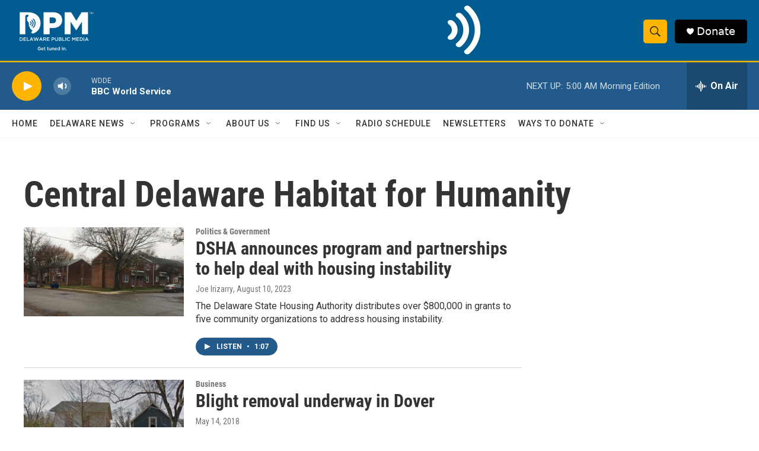

--- FILE ---
content_type: text/html; charset=utf-8
request_url: https://www.google.com/recaptcha/api2/aframe
body_size: 182
content:
<!DOCTYPE HTML><html><head><meta http-equiv="content-type" content="text/html; charset=UTF-8"></head><body><script nonce="dbQDSffStR1mE0TlAhZ2KA">/** Anti-fraud and anti-abuse applications only. See google.com/recaptcha */ try{var clients={'sodar':'https://pagead2.googlesyndication.com/pagead/sodar?'};window.addEventListener("message",function(a){try{if(a.source===window.parent){var b=JSON.parse(a.data);var c=clients[b['id']];if(c){var d=document.createElement('img');d.src=c+b['params']+'&rc='+(localStorage.getItem("rc::a")?sessionStorage.getItem("rc::b"):"");window.document.body.appendChild(d);sessionStorage.setItem("rc::e",parseInt(sessionStorage.getItem("rc::e")||0)+1);localStorage.setItem("rc::h",'1770010486401');}}}catch(b){}});window.parent.postMessage("_grecaptcha_ready", "*");}catch(b){}</script></body></html>